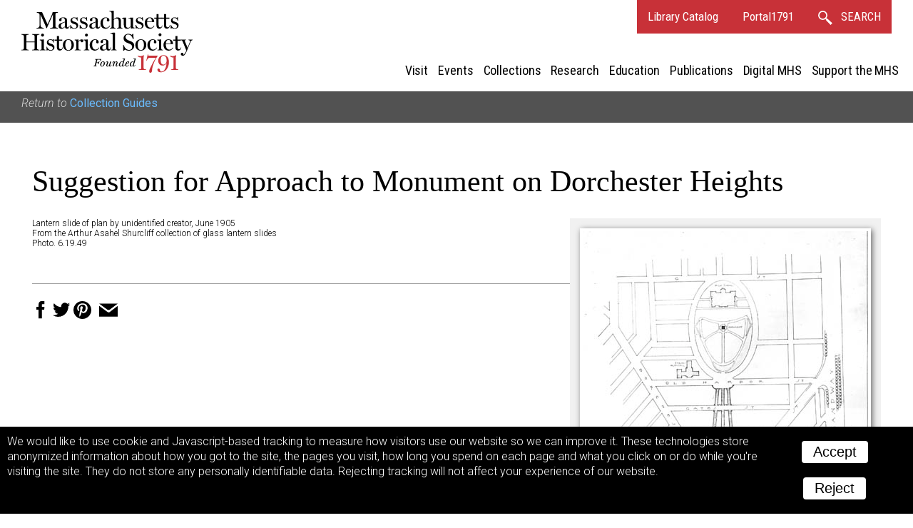

--- FILE ---
content_type: text/html; charset=UTF-8
request_url: https://www.masshist.org/database/4314?ft=Collection%20Guides&from=/collection-guides/view/fap053
body_size: 2910
content:
<!DOCTYPE html>
<html lang="en">
	<head>
		<meta charset="utf-8" />
		<link rel="shortcut icon" href="/favicon.ico" />
		<link href="https://fonts.googleapis.com/css?family=Roboto+Condensed:400,400i|Roboto:300,300i,400,400i,700,700i" rel="stylesheet" />
		<!--mobile-->
		<meta name="viewport" content="width=device-width, initial-scale=1.0" />
		<script src="/incl/js/jquery-2.1.1.min.js"></script>
		<script type="text/javascript" language="javascript" src="/2012/bbcms_templates/common/coreToolsV6.js"></script>
		<link rel="stylesheet" href="/2012/bbcms_templates/summer/surrogate/header-nav.css" />
		<link href="//cloud.webtype.com/css/78d7da92-c465-4bed-9138-252f993e9c89.css" rel="stylesheet" type="text/css" />
		<meta property="og:url" content="http://www.masshist.org/database/4314" />
		<meta property="og:image" content="http://www.masshist.org//database/images27/3517_shurcliff_0049_ref.jpg" />
		<meta property="og:description" content="Massachusetts Historical Society, Collections Online: Suggestion for Approach to Monument on Dorchester Heights"/>
		
		<title>MHS Collections Online: Suggestion for Approach to Monument on Dorchester Heights</title>
		<link rel="stylesheet" href="/database/css/document-2017-v03.css" type="text/css" media="screen" />
		<link rel="stylesheet" href="/database/css/2012-print.css" type="text/css" />

		<style>
			#banner { padding-bottom: 10px; }
		</style>
	</head>
	<body class="wide">
	<div class="owrapper" id="banner">
	<header class="header">
		<div class="iwrapper">
			<h1 id="logo">Massachusetts Historical Society. Founded 1791.
				<a class="homeLink" href="/">
					<img src="/images/banners/mhs_final.svg" alt=""/>
				</a>
			</h1>


			<div id="bannerLinks">
				<a href="http://balthazaar.masshist.org/cgi-bin/Pwebrecon.cgi?DB=local&PAGE=First" class="textLink">Library Catalog</a>
				<a href="https://aeon.masshist.org" class="textLink">Portal1791</a>
				<a class="textLink searchLink" href="/search">
					<svg
					xmlns:svg="http://www.w3.org/2000/svg" xmlns="http://www.w3.org/2000/svg" width="20px" height="20px" viewBox="0 0 34.009018 34.174942" version="1.1">
						<g transform="translate(-273.54565,-375.34216)">
						 <path style="fill:none;fill-opacity:1;stroke-width:2.97344351;stroke-linecap:round;stroke-miterlimit:4;stroke-dasharray:none;stroke-opacity:1" d="M 284.58528,376.82888 C 279.30934,376.82884 275.03233,381.10585 275.03237,386.38179 275.03243,391.65766 279.30941,395.93455 284.58528,395.93452 289.86115,395.93455 294.13812,391.65766 294.13818,386.38179 294.13822,381.10585 289.86122,376.82884 284.58528,376.82888 Z M 292.10293,394.23922 292.05344,394.28355 303.83666,406.5323 293.05788,396.62861 303.32324,407.39161 305.40372,405.31952 294.43928,395.25757 304.26009,405.49333 Z" />
						</g>
					</svg>
					<b>SEARCH</b>
				</a>

				<div class="hamburger"><span> </span><span> </span><span> </span></div>
			</div>

			
			
	<nav class="site_nav" id="siteNav">
		<div class="closer"><svg xmlns="http://www.w3.org/2000/svg" xmlns:xlink="http://www.w3.org/1999/xlink" version="1.1" width="36" height="36" viewBox="0 0 40 40"><path d="M0,2.5 L2.5,0 L 32.5,30 L 30,32.5 Z"></path><path d="M32.5,2.5 L30,0 L 0,30 L 2.5,32.5 Z"></path></svg></div>
		<ul>
			<li class="section_name"><a href="/visit"  mhs:path="/1/66">Visit</a></li>
			<li class="section_name"><a href="/events"  mhs:path="/1/14">Events</a></li>
			<li class="section_name"><a href="/collections"  mhs:path="/1/8">Collections</a></li>
			<li class="section_name"><a href="/research"  mhs:path="/1/9">Research</a></li>
			<li class="section_name"><a href="/teaching-history"  mhs:path="/1/13">Education</a></li>
			<li class="section_name"><a href="/publications"  mhs:path="/1/15">Publications</a></li>
			<li class="section_name"><a href="/digital-mhs"  mhs:path="/1/15">Digital MHS</a></li>
			<li class="section_name"><a href="/support"  mhs:path="/1/12">Support the MHS</a></li>
			
			<li class="mobile_extras"><a href="http://balthazaar.masshist.org/cgi-bin/Pwebrecon.cgi?DB=local&PAGE=First" class="textLink">Library Catalog</a></li>
			<li class="mobile_extras"><a href="/search" class="textLink">Search</a></li>
		</ul>
	</nav>
	
		</div>
	</header>

	
</div>


				<div class="mhs_backref">
										<p>Return to <a href="/collection-guides/view/fap053">Collection Guides</a></p>
				</div>
	<div id="masterCon" class="master_con">
		<div class="iwrapper">
			<div id="columns">
				<div class="main_col">

				
				<h1 class="created_title">Suggestion for Approach to Monument on Dorchester Heights				</h1>
				
				<div class="view_choices" id="viewChoices">
					<div class="ref-img">
						<a href="/database/viewer.php?item_id=4314&mode=large&img_step=1&"><img src="/database/images27/3517_shurcliff_0049_ref.jpg" alt="Suggestion for Approach to Monument on Dorchester Heights Lantern slide of plan" title="Suggestion for Approach to Monument on Dorchester Heights Lantern slide of plan" usemap="" /></a>					</div>

					<div class="item_nav">
						<label>View:</label>
						<ul class="nav_modes">
							<li><a class="seqLink" href="/database/viewer.php?item_id=4314&img_step=1&mode=large#page1">image</a></li>																				</ul>
					</div><!--nav-->	
	
					 
					<div class="item_nav">
						<div class="sequence_pages">
													Image 1 of 1
									
						</div>
			
								
					</div>
						<p class="item_nav" style="font-size: 13px;">To order an image, navigate to the full<br/>display and click "request this image"<br/>on the blue toolbar.</p>
				</div><!--// view choices-->

				<div class="meta-data">
				
					<p>Lantern slide of plan by unidentified creator, June 1905</p>
					<p></p>
						<p><p>From the Arthur Asahel Shurcliff collection of glass lantern slides <br /> Photo. 6.19.49</p></p>
	
				</div><!--end meta data-->


				<br style="clear: left"/>

				<div class="descriptions">

				
	
								

				
						
						
						
							</div><!--//descriptions-->
				<span class="sharing-icons" data-services="fb tw pin email" data-img-src="http://www.masshist.org//database/images27/3517_shurcliff_0049_ref.jpg" data-url="http://www.masshist.org/database/4314" data-title="Suggestion for Approach to Monument on Dorchester Heights - MHS Collections"></span>

			</div>
			</div><!--//columns -->
		</div>

	</div><!--// masterCon -->

	<script>
		function mhsASSetup(){
		   mhsASobj = new AntiSocial();
		   mhsASobj.findButtons("sharing-icons");
		}
	</script>
	<script src="/lib/ui-library/antisocial-v3.js" async="true" onload="mhsASSetup();"></script>

	<script>
		var cc_localStorageKey = "TRACKINGCONSENT";
		var cc_siteUsesGA = true; // to load GA
		var cc_gaAccountID ='G-1174Q9G3RC';
	</script>
	<script src="/lib/cookie-consent.js?v=2f" async="true"></script>
<script data-goatcounter="https://www.masshist.org/analytics"
        async src="/lib/count.js"></script>

</body>
</html>
